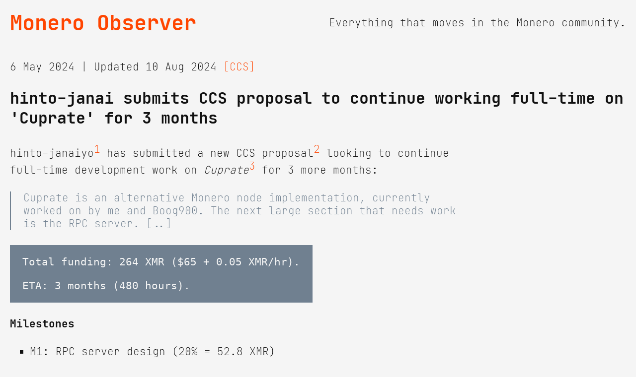

--- FILE ---
content_type: text/html
request_url: https://monero.observer/hinto-janai-submits-ccs-proposal-continue-full-time-work-cuprate-3-months/
body_size: 2315
content:
<!doctype html>
<html lang="en-US">
<head>
<meta charset="UTF-8">
<meta name="viewport" content="width=device-width, initial-scale=1, shrink-to-fit=no">
<link rel="canonical" href="https://monero.observer/hinto-janai-submits-ccs-proposal-continue-full-time-work-cuprate-3-months/">
<link rel="stylesheet" href="/assets/css/main.css" />

<title>Monero Observer - hinto-janai submits CCS proposal to continue working full-time on 'Cuprate' for 3 months</title>

<link rel="icon" type="image/png" sizes="16x16" href="/favicon-16x16.png">
<link rel="icon" type="image/png" sizes="32x32" href="/favicon-32x32.png">
<link rel="apple-touch-icon" sizes="180x180" href="/apple-touch-icon.png">
<link rel="manifest" href="/site.webmanifest">
<meta name="apple-mobile-web-app-title" content="Monero Observer">
<meta name="application-name" content="Monero Observer">
<meta name="theme-color" content="#ffffff">

<meta name="description" content="hinto-janai has submitted a new CCS proposal looking to continue full-time development work on 'Cuprate' for 3 more months.">


<meta name="twitter:card" content="summary_large_image">
<meta name="twitter:title" content="Monero Observer - hinto-janai submits CCS proposal to continue working full-time on 'Cuprate' for 3 months">
<meta name="twitter:description" content="hinto-janai has submitted a new CCS proposal looking to continue full-time development work on 'Cuprate' for 3 more months.">
<meta name="twitter:image" content="https://monero.observer/assets/img/monero-banner.png">
</head>

<body>
<header>
<h1 id="logo"><a href="/">Monero Observer</a></h1>
<p>Everything that moves in the Monero community.</p>
</header>

<div class="post-content">
<article>
<span>

6 May 2024 | Updated 10 Aug 2024


<a href="/tag/CCS" class="tag">[CCS]</a> 


</span>
<h1>hinto-janai submits CCS proposal to continue working full-time on 'Cuprate' for 3 months</h1>

<p>hinto-janaiyo<sup id="fnref:1" role="doc-noteref"><a href="#fn:1" class="footnote" rel="footnote">1</a></sup> has submitted a new CCS proposal<sup id="fnref:2" role="doc-noteref"><a href="#fn:2" class="footnote" rel="footnote">2</a></sup> looking to continue full-time development work on <em>Cuprate</em><sup id="fnref:3" role="doc-noteref"><a href="#fn:3" class="footnote" rel="footnote">3</a></sup> for 3 more months:</p>

<blockquote>
  <p>Cuprate is an alternative Monero node implementation, currently worked on by me and Boog900. The next large section that needs work is the RPC server. [..]</p>
</blockquote>

<div class="language-plaintext highlighter-rouge"><div class="highlight"><pre class="highlight"><code>Total funding: 264 XMR ($65 + 0.05 XMR/hr).

ETA: 3 months (480 hours).
</code></pre></div></div>

<h3 id="milestones">Milestones</h3>

<ul>
  <li>M1: RPC server design (20% = 52.8 XMR)</li>
  <li>M2: JSON RPC interface (40% = 105.6 XMR)</li>
  <li>M3: Binary/other RPC interface + other work (40% = 105.6 XMR)</li>
</ul>

<p>hinto-janai is the maintainer of Gupax<sup id="fnref:4" role="doc-noteref"><a href="#fn:4" class="footnote" rel="footnote">4</a></sup>, monero-bash<sup id="fnref:5" role="doc-noteref"><a href="#fn:5" class="footnote" rel="footnote">5</a></sup>, XMRig-Auto-Build<sup id="fnref:6" role="doc-noteref"><a href="#fn:6" class="footnote" rel="footnote">6</a></sup> and monero-toolchain<sup id="fnref:7" role="doc-noteref"><a href="#fn:7" class="footnote" rel="footnote">7</a></sup>.</p>

<p>It is worth noting that the dev has recently completed the final milestones for their previous CCS proposal<sup id="fnref:8" role="doc-noteref"><a href="#fn:8" class="footnote" rel="footnote">8</a></sup>.</p>

<p>To read the full proposal, share your feedback, ask questions and support this CCS, consult !456<sup id="fnref:2:1" role="doc-noteref"><a href="#fn:2" class="footnote" rel="footnote">2</a></sup>.</p>

<p><em>This is an ongoing story and the report will be updated when new information is available.</em></p>

<hr />

<p><strong>Update 24/5/28: price updated; proposal moved to funding stage<sup id="fnref:9" role="doc-noteref"><a href="#fn:9" class="footnote" rel="footnote">9</a></sup>.</strong></p>

<p><strong>Update 24/6/6: first milestone completed<sup id="fnref:10" role="doc-noteref"><a href="#fn:10" class="footnote" rel="footnote">10</a></sup>.</strong></p>

<p><strong>Update 24/8/10: fix broken link; 2+3 milestones completed<sup id="fnref:11" role="doc-noteref"><a href="#fn:11" class="footnote" rel="footnote">11</a></sup>, new proposal submitted<sup id="fnref:12" role="doc-noteref"><a href="#fn:12" class="footnote" rel="footnote">12</a></sup>.</strong></p>

<hr />

<div class="footnotes" role="doc-endnotes">
  <ol>
    <li id="fn:1" role="doc-endnote">
      <p>https://github.com/hinto-janai/ <a href="#fnref:1" class="reversefootnote" role="doc-backlink">&#8617;</a></p>
    </li>
    <li id="fn:2" role="doc-endnote">
      <p><a href="https://repo.getmonero.org/monero-project/ccs-proposals/-/merge_requests/456" target="_blank">https://repo.getmonero.org/monero-project/ccs-proposals/-/merge_requests/456</a> <a href="#fnref:2" class="reversefootnote" role="doc-backlink">&#8617;</a> <a href="#fnref:2:1" class="reversefootnote" role="doc-backlink">&#8617;<sup>2</sup></a></p>
    </li>
    <li id="fn:3" role="doc-endnote">
      <p><a href="https://github.com/Cuprate/cuprate/" target="_blank" rel="nofollow">https://github.com/Cuprate/cuprate/</a> <a href="#fnref:3" class="reversefootnote" role="doc-backlink">&#8617;</a></p>
    </li>
    <li id="fn:4" role="doc-endnote">
      <p><a href="/hinto-janaiyo-submits-ccs-proposal-gupax/">/hinto-janaiyo-submits-ccs-proposal-gupax/</a> <a href="#fnref:4" class="reversefootnote" role="doc-backlink">&#8617;</a></p>
    </li>
    <li id="fn:5" role="doc-endnote">
      <p><a href="/hinto-janaiyo-submits-ccs-proposal-monero-bash-v2/">/hinto-janaiyo-submits-ccs-proposal-monero-bash-v2/</a> <a href="#fnref:5" class="reversefootnote" role="doc-backlink">&#8617;</a></p>
    </li>
    <li id="fn:6" role="doc-endnote">
      <p><a href="/hinto-janaiyo-releases-xmrig-auto-build-v1.2/">/hinto-janaiyo-releases-xmrig-auto-build-v1.2/</a> <a href="#fnref:6" class="reversefootnote" role="doc-backlink">&#8617;</a></p>
    </li>
    <li id="fn:7" role="doc-endnote">
      <p><a href="/hinto-janaiyo-releases-monero-toolchain-v2.0.0/">/hinto-janaiyo-releases-monero-toolchain-v2.0.0/</a> <a href="#fnref:7" class="reversefootnote" role="doc-backlink">&#8617;</a></p>
    </li>
    <li id="fn:8" role="doc-endnote">
      <p><a href="https://repo.getmonero.org/monero-project/ccs-proposals/-/merge_requests/422#note_24368" target="_blank">https://repo.getmonero.org/monero-project/ccs-proposals/-/merge_requests/422#note_24368</a>, <a href="/hinto-janai-submits-ccs-proposal-cuprate-full-time-work-3-months/">/hinto-janai-submits-ccs-proposal-cuprate-full-time-work-3-months/</a> <a href="#fnref:8" class="reversefootnote" role="doc-backlink">&#8617;</a></p>
    </li>
    <li id="fn:9" role="doc-endnote">
      <p><a href="/hinto-janai-cuprate-ccs-proposal-ready-funding/">/hinto-janai-cuprate-ccs-proposal-ready-funding/</a> <a href="#fnref:9" class="reversefootnote" role="doc-backlink">&#8617;</a></p>
    </li>
    <li id="fn:10" role="doc-endnote">
      <p><a href="/hinto-janai-completes-first-milestone-cuprate-css-proposal/">/hinto-janai-completes-first-milestone-cuprate-css-proposal/</a> <a href="#fnref:10" class="reversefootnote" role="doc-backlink">&#8617;</a></p>
    </li>
    <li id="fn:11" role="doc-endnote">
      <p>https://repo.getmonero.org/monero-project/ccs-proposals/-/merge_requests/456#note_25676 <a href="#fnref:11" class="reversefootnote" role="doc-backlink">&#8617;</a></p>
    </li>
    <li id="fn:12" role="doc-endnote">
      <p><a href="/hinto-janai-submits-ccs-proposal-continue-work-cuprate-rpc-handlers-3-months/">/hinto-janai-submits-ccs-proposal-continue-work-cuprate-rpc-handlers-3-months/</a> <a href="#fnref:12" class="reversefootnote" role="doc-backlink">&#8617;</a></p>
    </li>
  </ol>
</div>


</article>
</div>
<footer>



<a href="/about/">[About]</a>
<a href="/contributors/">[Contrib]</a>
<a href="https://lounge.monero.observer">[Lounge]</a>
<a href="/resources/">[Resources]</a>
<a href="/rss/">[RSS]</a>


</footer>

</body>
</html>
